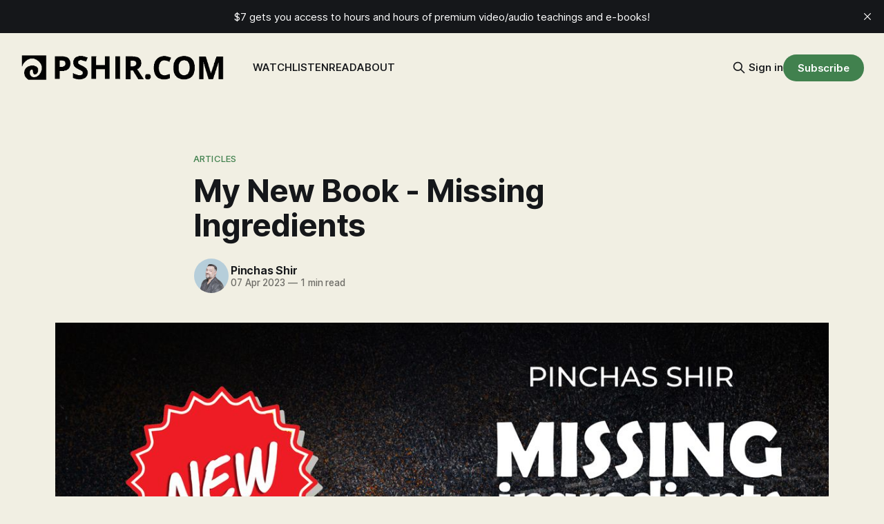

--- FILE ---
content_type: text/html; charset=utf-8
request_url: https://www.pshir.com/my-new-book/
body_size: 8096
content:
<!DOCTYPE html>
<html lang="en">
<head>

    <title>My New Book - Missing Ingredients</title>
    <meta charset="utf-8">
    <meta name="viewport" content="width=device-width, initial-scale=1.0">
    
    <link rel="preload" as="style" href="https://www.pshir.com/assets/built/screen.css?v=a139abcc2d">
    <link rel="preload" as="script" href="https://www.pshir.com/assets/built/source.js?v=a139abcc2d">
    
    <link rel="preload" as="font" type="font/woff2" href="https://www.pshir.com/assets/fonts/inter-roman.woff2?v=a139abcc2d" crossorigin="anonymous">
<style>
    @font-face {
        font-family: "Inter";
        font-style: normal;
        font-weight: 100 900;
        font-display: optional;
        src: url(https://www.pshir.com/assets/fonts/inter-roman.woff2?v=a139abcc2d) format("woff2");
        unicode-range: U+0000-00FF, U+0131, U+0152-0153, U+02BB-02BC, U+02C6, U+02DA, U+02DC, U+0304, U+0308, U+0329, U+2000-206F, U+2074, U+20AC, U+2122, U+2191, U+2193, U+2212, U+2215, U+FEFF, U+FFFD;
    }
</style>

    <link rel="stylesheet" type="text/css" href="https://www.pshir.com/assets/built/screen.css?v=a139abcc2d">

    <style>
        :root {
            --background-color: #f1efe3
        }
    </style>

    <script>
        /* The script for calculating the color contrast has been taken from
        https://gomakethings.com/dynamically-changing-the-text-color-based-on-background-color-contrast-with-vanilla-js/ */
        var accentColor = getComputedStyle(document.documentElement).getPropertyValue('--background-color');
        accentColor = accentColor.trim().slice(1);

        if (accentColor.length === 3) {
            accentColor = accentColor[0] + accentColor[0] + accentColor[1] + accentColor[1] + accentColor[2] + accentColor[2];
        }

        var r = parseInt(accentColor.substr(0, 2), 16);
        var g = parseInt(accentColor.substr(2, 2), 16);
        var b = parseInt(accentColor.substr(4, 2), 16);
        var yiq = ((r * 299) + (g * 587) + (b * 114)) / 1000;
        var textColor = (yiq >= 128) ? 'dark' : 'light';

        document.documentElement.className = `has-${textColor}-text`;
    </script>

    <link rel="icon" href="https://www.pshir.com/content/images/size/w256h256/2022/01/60x60-blk.png" type="image/png">
    <link rel="canonical" href="https://www.pshir.com/my-new-book/">
    <meta name="referrer" content="no-referrer-when-downgrade">
    
    <meta property="og:site_name" content="PSHIR.COM">
    <meta property="og:type" content="article">
    <meta property="og:title" content="My New Book - Missing Ingredients">
    <meta property="og:description" content="Have you ever felt as you read the Bible that it makes no sense? You understand the words but not the meaning or the point the text is trying to make. The truth is - you are not alone. I have just published a new book entitled &quot;Missing Ingredients: Your">
    <meta property="og:url" content="https://www.pshir.com/my-new-book/">
    <meta property="og:image" content="https://www.pshir.com/content/images/size/w1200/2023/04/Missing-Ingredients-Banner.jpg">
    <meta property="article:published_time" content="2023-04-07T05:28:07.000Z">
    <meta property="article:modified_time" content="2023-04-07T16:28:44.000Z">
    <meta property="article:tag" content="Articles">
    
    <meta property="article:author" content="https://www.facebook.com/pshircom">
    <meta name="twitter:card" content="summary_large_image">
    <meta name="twitter:title" content="My New Book - Missing Ingredients">
    <meta name="twitter:description" content="Have you ever felt as you read the Bible that it makes no sense? You understand the words but not the meaning or the point the text is trying to make. The truth is - you are not alone. I have just published a new book entitled &quot;Missing Ingredients: Your">
    <meta name="twitter:url" content="https://www.pshir.com/my-new-book/">
    <meta name="twitter:image" content="https://www.pshir.com/content/images/size/w1200/2023/04/Missing-Ingredients-Banner.jpg">
    <meta name="twitter:label1" content="Written by">
    <meta name="twitter:data1" content="Pinchas Shir">
    <meta name="twitter:label2" content="Filed under">
    <meta name="twitter:data2" content="Articles">
    <meta name="twitter:creator" content="@pshircom">
    <meta property="og:image:width" content="1200">
    <meta property="og:image:height" content="663">
    
    <script type="application/ld+json">
{
    "@context": "https://schema.org",
    "@type": "Article",
    "publisher": {
        "@type": "Organization",
        "name": "PSHIR.COM",
        "url": "https://www.pshir.com/",
        "logo": {
            "@type": "ImageObject",
            "url": "https://www.pshir.com/content/images/2023/06/COM-Logo1b-3.png"
        }
    },
    "author": {
        "@type": "Person",
        "name": "Pinchas Shir",
        "image": {
            "@type": "ImageObject",
            "url": "https://www.pshir.com/content/images/size/w1200/2021/10/GreyCoat4.jpg",
            "width": 1200,
            "height": 1200
        },
        "url": "https://www.pshir.com/author/peter/",
        "sameAs": [
            "https://www.facebook.com/pshircom",
            "https://x.com/pshircom"
        ]
    },
    "headline": "My New Book - Missing Ingredients",
    "url": "https://www.pshir.com/my-new-book/",
    "datePublished": "2023-04-07T05:28:07.000Z",
    "dateModified": "2023-04-07T16:28:44.000Z",
    "image": {
        "@type": "ImageObject",
        "url": "https://www.pshir.com/content/images/size/w1200/2023/04/Missing-Ingredients-Banner.jpg",
        "width": 1200,
        "height": 663
    },
    "keywords": "Articles",
    "description": "Have you ever felt as you read the Bible that it makes no sense? You understand the words but not the meaning or the point the text is trying to make. The truth is - you are not alone. I have just published a new book entitled &quot;Missing Ingredients: Your Bible Study Recipe&quot; that may be of interest to you.\n\nThe title contains an idiom that implies the absence of several fundamental techniques frequently missing in a typical Bible study. And that is what the book is all about! Each time these &quot;miss",
    "mainEntityOfPage": "https://www.pshir.com/my-new-book/"
}
    </script>

    <meta name="generator" content="Ghost 6.13">
    <link rel="alternate" type="application/rss+xml" title="PSHIR.COM" href="https://www.pshir.com/rss/">
    <script defer src="https://cdn.jsdelivr.net/ghost/portal@~2.56/umd/portal.min.js" data-i18n="true" data-ghost="https://www.pshir.com/" data-key="2c6f89b88cbb59b33f0ebe1a82" data-api="https://peter-shir.ghost.io/ghost/api/content/" data-locale="en" crossorigin="anonymous"></script><style id="gh-members-styles">.gh-post-upgrade-cta-content,
.gh-post-upgrade-cta {
    display: flex;
    flex-direction: column;
    align-items: center;
    font-family: -apple-system, BlinkMacSystemFont, 'Segoe UI', Roboto, Oxygen, Ubuntu, Cantarell, 'Open Sans', 'Helvetica Neue', sans-serif;
    text-align: center;
    width: 100%;
    color: #ffffff;
    font-size: 16px;
}

.gh-post-upgrade-cta-content {
    border-radius: 8px;
    padding: 40px 4vw;
}

.gh-post-upgrade-cta h2 {
    color: #ffffff;
    font-size: 28px;
    letter-spacing: -0.2px;
    margin: 0;
    padding: 0;
}

.gh-post-upgrade-cta p {
    margin: 20px 0 0;
    padding: 0;
}

.gh-post-upgrade-cta small {
    font-size: 16px;
    letter-spacing: -0.2px;
}

.gh-post-upgrade-cta a {
    color: #ffffff;
    cursor: pointer;
    font-weight: 500;
    box-shadow: none;
    text-decoration: underline;
}

.gh-post-upgrade-cta a:hover {
    color: #ffffff;
    opacity: 0.8;
    box-shadow: none;
    text-decoration: underline;
}

.gh-post-upgrade-cta a.gh-btn {
    display: block;
    background: #ffffff;
    text-decoration: none;
    margin: 28px 0 0;
    padding: 8px 18px;
    border-radius: 4px;
    font-size: 16px;
    font-weight: 600;
}

.gh-post-upgrade-cta a.gh-btn:hover {
    opacity: 0.92;
}</style><script async src="https://js.stripe.com/v3/"></script>
    <script defer src="https://cdn.jsdelivr.net/ghost/sodo-search@~1.8/umd/sodo-search.min.js" data-key="2c6f89b88cbb59b33f0ebe1a82" data-styles="https://cdn.jsdelivr.net/ghost/sodo-search@~1.8/umd/main.css" data-sodo-search="https://peter-shir.ghost.io/" data-locale="en" crossorigin="anonymous"></script>
    <script defer src="https://cdn.jsdelivr.net/ghost/announcement-bar@~1.1/umd/announcement-bar.min.js" data-announcement-bar="https://www.pshir.com/" data-api-url="https://www.pshir.com/members/api/announcement/" crossorigin="anonymous"></script>
    <link href="https://www.pshir.com/webmentions/receive/" rel="webmention">
    <script defer src="/public/cards.min.js?v=a139abcc2d"></script>
    <link rel="stylesheet" type="text/css" href="/public/cards.min.css?v=a139abcc2d">
    <script defer src="/public/comment-counts.min.js?v=a139abcc2d" data-ghost-comments-counts-api="https://www.pshir.com/members/api/comments/counts/"></script>
    <script defer src="/public/member-attribution.min.js?v=a139abcc2d"></script>
    <script defer src="/public/ghost-stats.min.js?v=a139abcc2d" data-stringify-payload="false" data-datasource="analytics_events" data-storage="localStorage" data-host="https://www.pshir.com/.ghost/analytics/api/v1/page_hit"  tb_site_uuid="cb92d6e7-47ce-4f97-8940-40310199fb9b" tb_post_uuid="b7d83b6b-15ba-4443-8860-ba72e780e7dc" tb_post_type="post" tb_member_uuid="undefined" tb_member_status="undefined"></script><style>:root {--ghost-accent-color: #41814e;}</style>
    <!-- Google tag (gtag.js) -->
<script async src="https://www.googletagmanager.com/gtag/js?id=G-17JNFT2CD9"></script>
<script>
  window.dataLayer = window.dataLayer || [];
  function gtag(){dataLayer.push(arguments);}
  gtag('js', new Date());

  gtag('config', 'G-17JNFT2CD9');
</script>

<!-- Event snippet for GAds Subscribe conversion page -->
<script>
  gtag('event', 'conversion', {'send_to': 'AW-17260157603/JFVNCNbv6_YaEKO1pKZA'});
</script>


<!-- Event snippet for Amazon Outbound Click conversion page -->
<script>
  gtag('event', 'conversion', {'send_to': 'AW-17260157603/9cicCNnv6_YaEKO1pKZA'});
</script>


<!-- Event snippet for Purchase conversion page -->
<script>
  gtag('event', 'conversion', {
      'send_to': 'AW-17260157603/4Z8mCOqBvKYbEKO1pKZA',
      'value': 9.99,
      'currency': 'USD',
      'transaction_id': ''
  });
</script>

  
<style>
:root {
   /* Desktop */
   --height-logo-header: 34px;
   --height-logo-footer: 34px;
   
   /* Mobile */
   --height-logo-mobile-header: 34px;
   --height-logo-mobile-footer: 34px;
}
</style>


<style>
:root {
   --opacity-cover: 60%
}
</style>

</head>
<body class="post-template tag-articles has-sans-title has-sans-body">

<div class="gh-viewport">
    
    <header id="gh-navigation" class="gh-navigation is-left-logo gh-outer">
    <div class="gh-navigation-inner gh-inner">

        <div class="gh-navigation-brand">
            <a class="gh-navigation-logo is-title" href="https://www.pshir.com">
                    <img src="https://www.pshir.com/content/images/2023/06/COM-Logo1b-3.png" alt="PSHIR.COM">
            </a>
            <button class="gh-search gh-icon-button" aria-label="Search this site" data-ghost-search>
    <svg xmlns="http://www.w3.org/2000/svg" fill="none" viewBox="0 0 24 24" stroke="currentColor" stroke-width="2" width="20" height="20"><path stroke-linecap="round" stroke-linejoin="round" d="M21 21l-6-6m2-5a7 7 0 11-14 0 7 7 0 0114 0z"></path></svg></button>            <button class="gh-burger gh-icon-button" aria-label="Menu">
                <svg xmlns="http://www.w3.org/2000/svg" width="24" height="24" fill="currentColor" viewBox="0 0 256 256"><path d="M224,128a8,8,0,0,1-8,8H40a8,8,0,0,1,0-16H216A8,8,0,0,1,224,128ZM40,72H216a8,8,0,0,0,0-16H40a8,8,0,0,0,0,16ZM216,184H40a8,8,0,0,0,0,16H216a8,8,0,0,0,0-16Z"></path></svg>                <svg xmlns="http://www.w3.org/2000/svg" width="24" height="24" fill="currentColor" viewBox="0 0 256 256"><path d="M205.66,194.34a8,8,0,0,1-11.32,11.32L128,139.31,61.66,205.66a8,8,0,0,1-11.32-11.32L116.69,128,50.34,61.66A8,8,0,0,1,61.66,50.34L128,116.69l66.34-66.35a8,8,0,0,1,11.32,11.32L139.31,128Z"></path></svg>            </button>
        </div>

        <nav class="gh-navigation-menu">
            <ul class="nav">
    <li class="nav-watch"><a href="https://www.pshir.com/tag/pvideo/">WATCH</a></li>
    <li class="nav-listen"><a href="https://www.pshir.com/tag/paudio/">LISTEN</a></li>
    <li class="nav-read"><a href="https://www.pshir.com/tag/pbooks/">READ</a></li>
    <li class="nav-about"><a href="https://www.pshir.com/about/">ABOUT</a></li>
</ul>

        </nav>

        <div class="gh-navigation-actions">
                <button class="gh-search gh-icon-button" aria-label="Search this site" data-ghost-search>
    <svg xmlns="http://www.w3.org/2000/svg" fill="none" viewBox="0 0 24 24" stroke="currentColor" stroke-width="2" width="20" height="20"><path stroke-linecap="round" stroke-linejoin="round" d="M21 21l-6-6m2-5a7 7 0 11-14 0 7 7 0 0114 0z"></path></svg></button>                <div class="gh-navigation-members">
                            <a href="#/portal/signin" data-portal="signin">Sign in</a>
                                <a class="gh-button" href="#/portal/signup" data-portal="signup">Subscribe</a>
                </div>
        </div>

    </div>
</header>

    

<main class="gh-main">

    <article class="gh-article post tag-articles">

        <header class="gh-article-header gh-canvas">

                <a class="gh-article-tag" href="https://www.pshir.com/tag/articles/">Articles</a>
            <h1 class="gh-article-title is-title">My New Book - Missing Ingredients</h1>

            <div class="gh-article-meta">
                <div class="gh-article-author-image instapaper_ignore">
                            <a href="/author/peter/">
                                <img class="author-profile-image" src="/content/images/size/w160/2021/10/GreyCoat4.jpg" alt="Pinchas Shir">
                            </a>
                </div>
                <div class="gh-article-meta-wrapper">
                    <h4 class="gh-article-author-name"><a href="/author/peter/">Pinchas Shir</a></h4>
                    <div class="gh-article-meta-content">
                        <time class="gh-article-meta-date" datetime="2023-04-07">07 Apr 2023</time>
                            <span class="gh-article-meta-length"><span class="bull">—</span> 1 min read</span>
                    </div>
                </div>
            </div>

                <figure class="gh-article-image">
        <img
            srcset="/content/images/size/w320/2023/04/Missing-Ingredients-Banner.jpg 320w,
                    /content/images/size/w600/2023/04/Missing-Ingredients-Banner.jpg 600w,
                    /content/images/size/w960/2023/04/Missing-Ingredients-Banner.jpg 960w,
                    /content/images/size/w1200/2023/04/Missing-Ingredients-Banner.jpg 1200w,
                    /content/images/size/w2000/2023/04/Missing-Ingredients-Banner.jpg 2000w"
            sizes="(max-width: 1200px) 100vw, 1120px"
            src="/content/images/size/w1200/2023/04/Missing-Ingredients-Banner.jpg"
            alt="My New Book - Missing Ingredients"
        >
    </figure>

        </header>

        <section class="gh-content gh-canvas is-body">
            <p>Have you ever felt as you read the Bible that it makes no sense? You understand the words but not the meaning or the point the text is trying to make. The truth is - you are not alone. I have just published a new book entitled <a href="https://amzn.to/3ZU16iZ?ref=pshir.com">"Missing Ingredients: Your Bible Study Recipe</a>" that may be of interest to you. </p><!--members-only--><p>The title contains an idiom that implies the absence of several fundamental techniques frequently missing in a typical Bible study. And that is what the book is all about! Each time these "missing ingredients" can be added to the recipe of how one studies the Bible, they produce better results.</p><figure class="kg-card kg-image-card"><a href="https://www.amazon.com/Missing-Ingredients-Bible-Study-Recipe/dp/B0BZFGS21F?_encoding=UTF8&qid=1680583543&sr=8-1&linkCode=li3&tag=shir0c2-20&linkId=16d60672c34bdfcf33c87e04ebca48db&language=en_US&ref_=as_li_ss_il&ref=pshir.com"><img src="https://ws-na.amazon-adsystem.com/widgets/q?_encoding=UTF8&amp;ASIN=B0BZFGS21F&amp;Format=_SL250_&amp;ID=AsinImage&amp;MarketPlace=US&amp;ServiceVersion=20070822&amp;WS=1&amp;tag=shir0c2-20&amp;language=en_US" class="kg-image" alt loading="lazy"></a></figure><h3 id="[base64]">If you enjoy this e-zine, my articles, and videos, you will probably enjoy this short but insightful book as well. The book is brand new, and it is missing much-needed reviews. <a href="https://amzn.to/3ZU16iZ?ref=pshir.com">Be one of the first people to post one! </a></h3>
        </section>

    </article>

        <div class="gh-comments gh-canvas">
            
        <script defer src="https://cdn.jsdelivr.net/ghost/comments-ui@~1.3/umd/comments-ui.min.js" data-locale="en" data-ghost-comments="https://www.pshir.com/" data-api="https://peter-shir.ghost.io/ghost/api/content/" data-admin="https://peter-shir.ghost.io/ghost/" data-key="2c6f89b88cbb59b33f0ebe1a82" data-title="null" data-count="true" data-post-id="642bab35f713bd003d2e6321" data-color-scheme="auto" data-avatar-saturation="60" data-accent-color="#41814e" data-comments-enabled="paid" data-publication="PSHIR.COM" crossorigin="anonymous"></script>
    
        </div>

</main>


            <section class="gh-container is-grid gh-outer">
                <div class="gh-container-inner gh-inner">
                    <h2 class="gh-container-title">Read more</h2>
                    <div class="gh-feed">
                            <article class="gh-card post">
    <a class="gh-card-link" href="/seals-from-the-first-temple/">
            <figure class="gh-card-image">
                <img
                    srcset="/content/images/size/w160/format/webp/2021/10/Seals1.jpg 160w,
                            /content/images/size/w320/format/webp/2021/10/Seals1.jpg 320w,
                            /content/images/size/w600/format/webp/2021/10/Seals1.jpg 600w,
                            /content/images/size/w960/format/webp/2021/10/Seals1.jpg 960w,
                            /content/images/size/w1200/format/webp/2021/10/Seals1.jpg 1200w,
                            /content/images/size/w2000/format/webp/2021/10/Seals1.jpg 2000w"
                    sizes="320px"
                    src="/content/images/size/w600/2021/10/Seals1.jpg"
                    alt="Two Seals from the First Temple Era"
                    loading="lazy"
                >
            </figure>
        <div class="gh-card-wrapper">
            <h3 class="gh-card-title is-title">Two Seals from the First Temple Era</h3>
                    <p class="gh-card-excerpt is-body">Archaeological evidence from the First Temple era is very rare. The main reason is that the temple site has been off-limits for study and excavation in modern times. However, in 2013, a volunteer looking through the dirt that had been excavated from Robinson’s Arch found a 1-centimeter seal impression.</p>
            <footer class="gh-card-meta">
<!--
             -->
                    <span class="gh-card-author">By Pinchas Shir</span>
                    <time class="gh-card-date" datetime="2026-01-18">18 Jan 2026</time>
                <!--
         --></footer>
        </div>
    </a>
</article>
                            <article class="gh-card post">
    <a class="gh-card-link" href="/striving-for-unity-in-diversity-part-four-romans-12-16/">
            <figure class="gh-card-image">
                <img
                    srcset="/content/images/size/w160/format/webp/2025/12/Paul-court.jpg 160w,
                            /content/images/size/w320/format/webp/2025/12/Paul-court.jpg 320w,
                            /content/images/size/w600/format/webp/2025/12/Paul-court.jpg 600w,
                            /content/images/size/w960/format/webp/2025/12/Paul-court.jpg 960w,
                            /content/images/size/w1200/format/webp/2025/12/Paul-court.jpg 1200w,
                            /content/images/size/w2000/format/webp/2025/12/Paul-court.jpg 2000w"
                    sizes="320px"
                    src="/content/images/size/w600/2025/12/Paul-court.jpg"
                    alt="Striving for Unity in Diversity: Part Four (Romans 12-16 - 2h)"
                    loading="lazy"
                >
            </figure>
        <div class="gh-card-wrapper">
            <h3 class="gh-card-title is-title">Striving for Unity in Diversity: Part Four (Romans 12-16 - 2h)</h3>
                    <p class="gh-card-excerpt is-body">This series of lectures on Paul’s Letter to the Romans explains familiar concepts from a vector you may not have heard before. The structure of the letter itself informs us which topics are primary and which are peripheral. We move chapter by chapter, zeroing in on the most complicated</p>
            <footer class="gh-card-meta">
                        <svg xmlns="http://www.w3.org/2000/svg" viewBox="0 0 20 20" height="20" width="20" id="Lock-1--Streamline-Ultimate"><defs></defs><title>lock-1</title><path d="M4.375 8.125h11.25s1.25 0 1.25 1.25v8.75s0 1.25 -1.25 1.25H4.375s-1.25 0 -1.25 -1.25v-8.75s0 -1.25 1.25 -1.25" fill="none" stroke="currentcolor" stroke-linecap="round" stroke-linejoin="round" stroke-width="1.5"></path><path d="M5.625 8.125V5a4.375 4.375 0 0 1 8.75 0v3.125" fill="none" stroke="currentcolor" stroke-linecap="round" stroke-linejoin="round" stroke-width="1.5"></path><path d="m10 12.5 0 2.5" fill="none" stroke="currentcolor" stroke-linecap="round" stroke-linejoin="round" stroke-width="1.5"></path></svg>                <!--
             -->
                    <span class="gh-card-author">By Pinchas Shir</span>
                    <time class="gh-card-date" datetime="2026-01-14">14 Jan 2026</time>
                <!--
         --></footer>
        </div>
    </a>
</article>
                            <article class="gh-card post">
    <a class="gh-card-link" href="/out-of-nothing/">
            <figure class="gh-card-image">
                <img
                    srcset="/content/images/size/w160/format/webp/2025/12/Torah8.jpg 160w,
                            /content/images/size/w320/format/webp/2025/12/Torah8.jpg 320w,
                            /content/images/size/w600/format/webp/2025/12/Torah8.jpg 600w,
                            /content/images/size/w960/format/webp/2025/12/Torah8.jpg 960w,
                            /content/images/size/w1200/format/webp/2025/12/Torah8.jpg 1200w,
                            /content/images/size/w2000/format/webp/2025/12/Torah8.jpg 2000w"
                    sizes="320px"
                    src="/content/images/size/w600/2025/12/Torah8.jpg"
                    alt="Out of Nothing"
                    loading="lazy"
                >
            </figure>
        <div class="gh-card-wrapper">
            <h3 class="gh-card-title is-title">Out of Nothing</h3>
                    <p class="gh-card-excerpt is-body">Miracles of multiplication are great, but they don’t happen every day. And sadly, Elisha is not walking around for us to ask for his help. It’s really something extraordinary and unique as we read these stories. How, besides us running out and getting all the empty jars in</p>
            <footer class="gh-card-meta">
                        <svg xmlns="http://www.w3.org/2000/svg" viewBox="0 0 20 20" height="20" width="20" id="Lock-1--Streamline-Ultimate"><defs></defs><title>lock-1</title><path d="M4.375 8.125h11.25s1.25 0 1.25 1.25v8.75s0 1.25 -1.25 1.25H4.375s-1.25 0 -1.25 -1.25v-8.75s0 -1.25 1.25 -1.25" fill="none" stroke="currentcolor" stroke-linecap="round" stroke-linejoin="round" stroke-width="1.5"></path><path d="M5.625 8.125V5a4.375 4.375 0 0 1 8.75 0v3.125" fill="none" stroke="currentcolor" stroke-linecap="round" stroke-linejoin="round" stroke-width="1.5"></path><path d="m10 12.5 0 2.5" fill="none" stroke="currentcolor" stroke-linecap="round" stroke-linejoin="round" stroke-width="1.5"></path></svg>                <!--
             -->
                    <span class="gh-card-author">By Pinchas Shir</span>
                    <time class="gh-card-date" datetime="2026-01-11">11 Jan 2026</time>
                <!--
         --></footer>
        </div>
    </a>
</article>
                            <article class="gh-card post">
    <a class="gh-card-link" href="/considering-the-fullness-of-gentiles/">
            <figure class="gh-card-image">
                <img
                    srcset="/content/images/size/w160/format/webp/2025/11/photo-1509824227185-9c5a01ceba0d.jpeg 160w,
                            /content/images/size/w320/format/webp/2025/11/photo-1509824227185-9c5a01ceba0d.jpeg 320w,
                            /content/images/size/w600/format/webp/2025/11/photo-1509824227185-9c5a01ceba0d.jpeg 600w,
                            /content/images/size/w960/format/webp/2025/11/photo-1509824227185-9c5a01ceba0d.jpeg 960w,
                            /content/images/size/w1200/format/webp/2025/11/photo-1509824227185-9c5a01ceba0d.jpeg 1200w,
                            /content/images/size/w2000/format/webp/2025/11/photo-1509824227185-9c5a01ceba0d.jpeg 2000w"
                    sizes="320px"
                    src="/content/images/size/w600/2025/11/photo-1509824227185-9c5a01ceba0d.jpeg"
                    alt="The Fullness of Gentiles in Romans"
                    loading="lazy"
                >
            </figure>
        <div class="gh-card-wrapper">
            <h3 class="gh-card-title is-title">The Fullness of Gentiles in Romans</h3>
                    <p class="gh-card-excerpt is-body">Apostle Paul’s letter to the Romans is not easy reading. In my opinion, it is written from the perspective of a missionary to non-Jews, who wants them to understand that they are not the axis, but a part of a much bigger ancient plan. In this message, Paul speaks</p>
            <footer class="gh-card-meta">
                        <svg xmlns="http://www.w3.org/2000/svg" viewBox="0 0 20 20" height="20" width="20" id="Lock-1--Streamline-Ultimate"><defs></defs><title>lock-1</title><path d="M4.375 8.125h11.25s1.25 0 1.25 1.25v8.75s0 1.25 -1.25 1.25H4.375s-1.25 0 -1.25 -1.25v-8.75s0 -1.25 1.25 -1.25" fill="none" stroke="currentcolor" stroke-linecap="round" stroke-linejoin="round" stroke-width="1.5"></path><path d="M5.625 8.125V5a4.375 4.375 0 0 1 8.75 0v3.125" fill="none" stroke="currentcolor" stroke-linecap="round" stroke-linejoin="round" stroke-width="1.5"></path><path d="m10 12.5 0 2.5" fill="none" stroke="currentcolor" stroke-linecap="round" stroke-linejoin="round" stroke-width="1.5"></path></svg>                <!--
             -->
                    <span class="gh-card-author">By Pinchas Shir</span>
                    <time class="gh-card-date" datetime="2026-01-07">07 Jan 2026</time>
                <!--
         --></footer>
        </div>
    </a>
</article>
                    </div>
                </div>
            </section>

    
    <footer class="gh-footer gh-outer">
    <div class="gh-footer-inner gh-inner">

        <div class="gh-footer-bar">
            <span class="gh-footer-logo is-title">
                    <img src="https://www.pshir.com/content/images/2023/06/COM-Logo1b-3.png" alt="PSHIR.COM">
            </span>
            <nav class="gh-footer-menu">
                <ul class="nav">
    <li class="nav-why-subscribe"><a href="https://www.pshir.com/sub/">WHY SUBSCRIBE?</a></li>
    <li class="nav-contact"><a href="https://www.pshir.com/contact/">CONTACT</a></li>
    <li class="nav-about"><a href="https://www.pshir.com/about/">ABOUT</a></li>
    <li class="nav-author"><a href="https://www.pshir.com/author/peter/">Author</a></li>
    <li class="nav-terms-of-use"><a href="https://www.pshir.com/terms/">* Terms of Use</a></li>
    <li class="nav-data-privacy"><a href="https://www.pshir.com/privacy/">** Data &amp; Privacy</a></li>
</ul>

            </nav>
            <div class="gh-footer-copyright">
                Powered by <a href="https://ghost.org/" target="_blank" rel="noopener">Ghost</a>
            </div>
        </div>

                <section class="gh-footer-signup">
                    <h2 class="gh-footer-signup-header is-title">
                        Enrich your mind, feed your soul, and grow a little every week...
                    </h2>
                    <p class="gh-footer-signup-subhead is-body">
                        Subscribe to Weekly Jewish and Biblical Studies curated by Pinchas Shir
                    </p>
                    <form class="gh-form" data-members-form>
    <input class="gh-form-input" id="footer-email" name="email" type="email" placeholder="jamie@example.com" required data-members-email>
    <button class="gh-button" type="submit" aria-label="Subscribe">
        <span><span>Subscribe</span> <svg xmlns="http://www.w3.org/2000/svg" width="32" height="32" fill="currentColor" viewBox="0 0 256 256"><path d="M224.49,136.49l-72,72a12,12,0,0,1-17-17L187,140H40a12,12,0,0,1,0-24H187L135.51,64.48a12,12,0,0,1,17-17l72,72A12,12,0,0,1,224.49,136.49Z"></path></svg></span>
        <svg xmlns="http://www.w3.org/2000/svg" height="24" width="24" viewBox="0 0 24 24">
    <g stroke-linecap="round" stroke-width="2" fill="currentColor" stroke="none" stroke-linejoin="round" class="nc-icon-wrapper">
        <g class="nc-loop-dots-4-24-icon-o">
            <circle cx="4" cy="12" r="3"></circle>
            <circle cx="12" cy="12" r="3"></circle>
            <circle cx="20" cy="12" r="3"></circle>
        </g>
        <style data-cap="butt">
            .nc-loop-dots-4-24-icon-o{--animation-duration:0.8s}
            .nc-loop-dots-4-24-icon-o *{opacity:.4;transform:scale(.75);animation:nc-loop-dots-4-anim var(--animation-duration) infinite}
            .nc-loop-dots-4-24-icon-o :nth-child(1){transform-origin:4px 12px;animation-delay:-.3s;animation-delay:calc(var(--animation-duration)/-2.666)}
            .nc-loop-dots-4-24-icon-o :nth-child(2){transform-origin:12px 12px;animation-delay:-.15s;animation-delay:calc(var(--animation-duration)/-5.333)}
            .nc-loop-dots-4-24-icon-o :nth-child(3){transform-origin:20px 12px}
            @keyframes nc-loop-dots-4-anim{0%,100%{opacity:.4;transform:scale(.75)}50%{opacity:1;transform:scale(1)}}
        </style>
    </g>
</svg>        <svg class="checkmark" xmlns="http://www.w3.org/2000/svg" viewBox="0 0 52 52">
    <path class="checkmark__check" fill="none" d="M14.1 27.2l7.1 7.2 16.7-16.8"/>
    <style>
        .checkmark {
            width: 40px;
            height: 40px;
            display: block;
            stroke-width: 2.5;
            stroke: currentColor;
            stroke-miterlimit: 10;
        }

        .checkmark__check {
            transform-origin: 50% 50%;
            stroke-dasharray: 48;
            stroke-dashoffset: 48;
            animation: stroke .3s cubic-bezier(0.650, 0.000, 0.450, 1.000) forwards;
        }

        @keyframes stroke {
            100% { stroke-dashoffset: 0; }
        }
    </style>
</svg>    </button>
    <p data-members-error></p>
</form>                </section>

    </div>
</footer>    
</div>

    <div class="pswp" tabindex="-1" role="dialog" aria-hidden="true">
    <div class="pswp__bg"></div>

    <div class="pswp__scroll-wrap">
        <div class="pswp__container">
            <div class="pswp__item"></div>
            <div class="pswp__item"></div>
            <div class="pswp__item"></div>
        </div>

        <div class="pswp__ui pswp__ui--hidden">
            <div class="pswp__top-bar">
                <div class="pswp__counter"></div>

                <button class="pswp__button pswp__button--close" title="Close (Esc)"></button>
                <button class="pswp__button pswp__button--share" title="Share"></button>
                <button class="pswp__button pswp__button--fs" title="Toggle fullscreen"></button>
                <button class="pswp__button pswp__button--zoom" title="Zoom in/out"></button>

                <div class="pswp__preloader">
                    <div class="pswp__preloader__icn">
                        <div class="pswp__preloader__cut">
                            <div class="pswp__preloader__donut"></div>
                        </div>
                    </div>
                </div>
            </div>

            <div class="pswp__share-modal pswp__share-modal--hidden pswp__single-tap">
                <div class="pswp__share-tooltip"></div>
            </div>

            <button class="pswp__button pswp__button--arrow--left" title="Previous (arrow left)"></button>
            <button class="pswp__button pswp__button--arrow--right" title="Next (arrow right)"></button>

            <div class="pswp__caption">
                <div class="pswp__caption__center"></div>
            </div>
        </div>
    </div>
</div>
<script src="https://www.pshir.com/assets/built/source.js?v=a139abcc2d"></script>



</body>
</html>
